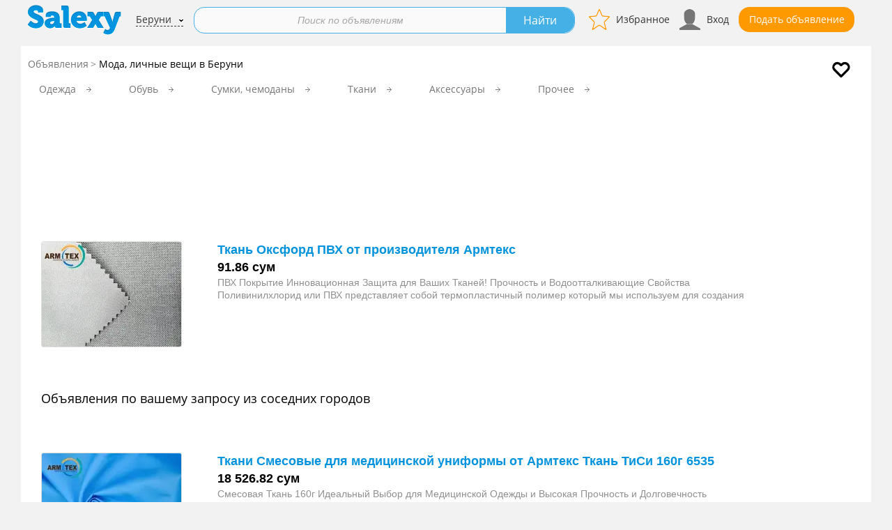

--- FILE ---
content_type: text/html; charset=UTF-8
request_url: https://beruni.salexy.uz/moda_lichnye_veschi
body_size: 11446
content:
<!DOCTYPE html>
<html lang="ru">
<head itemscope itemtype="https://schema.org/WebSite">
    
    
            <!-- Google Tag Manager -->
            <noscript><iframe src="//www.googletagmanager.com/ns.html?id=GTM-WQZGKJ"
            height="0" width="0" style="display:none;visibility:hidden"></iframe></noscript>
            <script type="21ca1ab2de3d42c1c604a2d5-text/javascript">(function(w,d,s,l,i){w[l]=w[l]||[];w[l].push({'gtm.start':
            new Date().getTime(),event:'gtm.js'});var f=d.getElementsByTagName(s)[0],
            j=d.createElement(s),dl=l!='dataLayer'?'&l='+l:'';j.async=true;j.src=
            '//www.googletagmanager.com/gtm.js?id='+i+dl;f.parentNode.insertBefore(j,f);
            })(window,document,'script','dataLayer','GTM-WQZGKJ');</script>
            <!-- End Google Tag Manager -->
                <link rel="stylesheet" type="text/css" href="/assets/329e3853/c_33884b06dce455bdbacacb95c1a562de.css" />
<script type="21ca1ab2de3d42c1c604a2d5-text/javascript" src="/assets/329e3853/c_c51341fbd772c792520c59a9717a589a.js"></script>
<title itemprop='name'>Личные вещи в Беруни. Купить, продать личные вещи в Беруни</title>
            <script type="application/ld+json">
        {
        "@context": "https://schema.org",
        "@type": "Organization",
        "url": "https://beruni.salexy.uz",
        "logo": "https://beruni.salexy.uz/themes/2017/images/logo_uz.png"
        }
    </script>
            <meta name="description" content="Объявления Беруни о покупке, продаже личных вещей. Подать объявление о продаже личных вещей бу и новых в Беруни. Доска бесплатных объявлений Salexy.uz" />
    
    
    
    
                        <link rel="icon" href="/favicon_salexy.uz.ico" type="image/x-icon">
            <link rel="shortcut icon" href="/favicon_salexy.uz.ico" type="image/x-icon">
            
    <meta name="viewport" content="width=device-width">
    
            <link rel="preload" href="/themes/2017/css/fonts/materialicons/v54/flUhRq6tzZclQEJ-Vdg-IuiaDsNcIhQ8tQ.woff2" as="font" type="font/woff2" crossorigin>
        
    
        
        
        <script type="21ca1ab2de3d42c1c604a2d5-text/javascript">window.yaContextCb = window.yaContextCb || []</script>
        <script src="https://yandex.ru/ads/system/context.js" async type="21ca1ab2de3d42c1c604a2d5-text/javascript"></script>

        

    
    

            <script src="https://yastatic.net/pcode/adfox/loader.js" crossorigin="anonymous" type="21ca1ab2de3d42c1c604a2d5-text/javascript"></script>
    

    


            <script async src="https://securepubads.g.doubleclick.net/tag/js/gpt.js" type="21ca1ab2de3d42c1c604a2d5-text/javascript"></script>
        <script type="21ca1ab2de3d42c1c604a2d5-text/javascript">
            window.googletag = window.googletag || {cmd: []};
            googletag.cmd.push(function() {
                googletag.defineSlot('/21852913598/salexy.uz/Native1', ['fluid'], 'div-gpt-ad-1591008526412-0').addService(googletag.pubads());
                googletag.pubads().enableSingleRequest();
                googletag.pubads().collapseEmptyDivs();
                googletag.enableServices();
            });
            googletag.cmd.push(function() {
                googletag.defineSlot('/21852913598/salexy.uz/Native2', ['fluid'], 'div-gpt-ad-1591266917333-0').addService(googletag.pubads());
                googletag.pubads().enableSingleRequest();
                googletag.pubads().collapseEmptyDivs();
                googletag.enableServices();
            });
            googletag.cmd.push(function() {
                googletag.defineSlot('/21852913598/salexy.uz/Native3', ['fluid'], 'div-gpt-ad-1591266916025-0').addService(googletag.pubads());
                googletag.pubads().enableSingleRequest();
                googletag.pubads().collapseEmptyDivs();
                googletag.enableServices();
            });
            googletag.cmd.push(function() {
                googletag.defineSlot('/21852913598/salexy.uz/Native4', ['fluid'], 'div-gpt-ad-1591266914984-0').addService(googletag.pubads());
                googletag.pubads().enableSingleRequest();
                googletag.pubads().collapseEmptyDivs();
                googletag.enableServices();
            });
            googletag.cmd.push(function() {
                googletag.defineSlot('/21852913598/salexy.uz/SideBar1', [[300, 250], [300, 600], [240, 400]], 'div-gpt-ad-1591266914001-0').addService(googletag.pubads());
                googletag.pubads().enableSingleRequest();
                googletag.pubads().collapseEmptyDivs();
                googletag.enableServices();
            });
            googletag.cmd.push(function() {
                googletag.defineSlot('/21852913598/salexy.uz/SideBar2', [[300, 250], [240, 400], [300, 600]], 'div-gpt-ad-1591266918527-0').addService(googletag.pubads());
                googletag.pubads().enableSingleRequest();
                googletag.pubads().collapseEmptyDivs();
                googletag.enableServices();
            });
        </script>
    
    
    
    
    
    
            <script async src="https://pagead2.googlesyndication.com/pagead/js/adsbygoogle.js?client=ca-pub-5960851014623802" crossorigin="anonymous" type="21ca1ab2de3d42c1c604a2d5-text/javascript"></script>
    
    
                
    
        


        
            <link rel="canonical" href="https://beruni.salexy.uz/moda_lichnye_veschi" />    
    </head>
<body>
<div id="main-wrapper">
        <div id="wrapper">
        <header id="header" class="" >
                                    <div class="top-holder clear">
                <strong class="logo_hidden logo">
                                        <a href="https://beruni.salexy.uz">
                        <img src="/themes/2017/images/logo_uz.png"
                             alt="Beruni.salexy.uz доска объявлений Беруни">
                    </a>
                </strong>
                                    <div class="btns-holder btns-back-search">
                        <div class="btn-holder">
                            <a href="/" class="btn arrow-back"></a>                        </div>
                                            </div>
                

                <div class="btns-holder">
                                                <div class="btn-holder">
                            <a id="favorite-icon" href="/cabinet/favorite" class="btn favorite-btn" rel="nofollow" title="Избранное">Избранное</a>
                        </div>
                        <div class="btn-holder" id="auth">
                            <a id="cabinet-icon" href="/cabinet-login" class="btn cabinet-btn" rel="nofollow" title="Вход">Вход</a>
                        </div>


                                        <div class="btn-holder">
                                                                        <a href="/post" class="btn btn-add" title="Подай объявление бесплатно">Подать объявление</a>
                                            </div>

                    
                    <div class="btn-holder">
                        <button id="mmenu-icon" class="hamburger hamburger--collapse" type="button">
                         <span class="hamburger-box">
                             <span class="hamburger-inner"></span>
                         </span>
                        </button>
                    </div>

                </div>


                                <div class="place">
                                                <a href="https://beruni.salexy.uz/city/index?_=post">Беруни</a>
                                    </div>
                        <form action="/moda_lichnye_veschi" method="get">        <div class="default-form search-form  ">
            <fieldset>
                <div class="inner-holder">
                    <div class="holder" >
                        <div class="inner">
                                                        
                            <div class="input-holder">
                                <input placeholder="Поиск по объявлениям" class="text" id="Filter_search_string" type="text" name="Filter[search_string]" />                                                            </div>
                        </div>
                    </div>

                                                                                    <div class="btn-holder">
                        <input type="submit" value="Найти" class="btn blue">
                    </div>
                </div>
                                <div class="save-search">
                                                        </div>
                            </fieldset>
        </div>
        
        </form>


                </div>
                    </header>
        <div id="main">
            
<div class="breadcrumb-holder">
            <a href="/subscribe/set?city_id=199&category_id=952&filter=" rel="nofollow" class="subscribe" title="Подписаться на новые"> </a>
                <ul class="breadcrumb" itemscope="itemscope" itemtype="http://schema.org/BreadcrumbList">
<li><a href="/">Объявления</a></li><li itemprop="itemListElement" itemscope itemtype="http://schema.org/ListItem"><div class="active" itemprop="name"><h1>Мода, личные вещи в Беруни</h1></div></li></ul></div>

    <div class="categories-block">
        <a href="#" class="title">
            <span class="def-msg">Показать</span>
            <span class="open-msg">Скрыть</span>
            подкатегории
        </a>
        <div class="c-filter">
            <a href="#" rel="nofollow" class="all">все</a>
            <a href="#" rel="nofollow" class="popular active">популярные</a>
        </div>
        <ul class="categories-list">
                            <li class=""><a href="https://beruni.salexy.uz/moda_lichnye_veschi/odezhda">Одежда</a></li>
                                            <li class=""><a href="https://beruni.salexy.uz/moda_lichnye_veschi/obuv">Обувь</a></li>
                                            <li class=""><a href="https://beruni.salexy.uz/moda_lichnye_veschi/sumki__chemodany">Сумки, чемоданы</a></li>
                                            <li class=""><a href="https://beruni.salexy.uz/moda_lichnye_veschi/tkani">Ткани</a></li>
                                            <li class=""><a href="https://beruni.salexy.uz/moda_lichnye_veschi/aksessuary">Аксессуары</a></li>
                                            <li class=""><a href="https://beruni.salexy.uz/moda_lichnye_veschi/good_other">Прочее</a></li>
                                </ul>
    </div>

    <div class="main-content" id="content">
        <ul class="product-list">
                        <li class="info-box">
                

<!--Тип баннера: D/M Main Feed 1-->
<div id="adfox_16317105658305218"></div>
<script type="21ca1ab2de3d42c1c604a2d5-text/javascript">
    window.yaContextCb.push(()=>{
        Ya.adfoxCode.createAdaptive({
            ownerId: 284904,
            containerId: 'adfox_16317105658305218',
            params: {
                pp: 'g',
                ps: 'dnfq',
                p2: 'gmei'
            }
        }, ['desktop', 'tablet'], {
            tabletWidth: 830,
            phoneWidth: 480,
            isAutoReloads: false
        })
    })
</script>
<!--Тип баннера: D/M Main Feed 1-->
<div id="adfox_16317107539759680"></div>
<script type="21ca1ab2de3d42c1c604a2d5-text/javascript">
    window.yaContextCb.push(()=>{
        Ya.adfoxCode.createAdaptive({
            ownerId: 284904,
            containerId: 'adfox_16317107539759680',
            params: {
                pp: 'i',
                ps: 'dnfq',
                p2: 'gmei'
            }
        }, ['phone'], {
            tabletWidth: 830,
            phoneWidth: 480,
            isAutoReloads: false
        })
    })
</script>




            </li>
                                                                                                                    <li class="">
    
    <div class="img-holder">
        <a href="https://beruni.salexy.uz/c/tkan_oksford_pvh_ot_proizvoditelya_510035.html" target="_blank" rel="noopener noreferrer">
                        
                                <picture>
                    <source type="image/webp" srcset="https://salexy.uz/images/img_uz/124x124/57/26/572678451d7e1f6d8bd78a601c66127e.webp">
                    <source type="image/jpeg" srcset="https://salexy.uz/images/img_uz/124x124/57/26/572678451d7e1f6d8bd78a601c66127e.jpg">
                    <img src="https://salexy.uz/images/img_uz/124x124/57/26/572678451d7e1f6d8bd78a601c66127e.webp" alt="Ткань Оксфорд ПВХ от производителя Армтекс" loading="lazy" width="200" height="150">
                </picture>
                
                    </a>
    </div>
    <div class="content">
        <div class="top-info">
            <div class="info-content">
                <div class="title"><a href="https://beruni.salexy.uz/c/tkan_oksford_pvh_ot_proizvoditelya_510035.html" target="_blank" rel="noopener noreferrer">Ткань Оксфорд ПВХ от производителя Армтекс</a></div>
                <div class="price">91.86 сум</div>
                
                                <div class="properties">
                       
                    
                </div>
                
                
                                <div class="description">ПВХ Покрытие Инновационная Защита для Ваших Тканей! 
	Прочность и Водоотталкивающие Свойства Поливинилхлорид или ПВХ представляет собой термопластичный полимер который мы используем для создания</div>
                                                <div class="bottom-panel">
                                            
                                                        </div>
                
            </div>


        </div>

    </div>
</li>                                    
                
                                    <li class="">
                        <br/>
                                                                    <h3>Объявления по вашему запросу из соседних городов</h3>
                                        </li>
                                    
                                                                            <li class="">
    
    <div class="img-holder">
        <a href="https://kanlykul.salexy.uz/c/tkani_smesovye_dlya_medicinskoy_uniformy_509396.html" target="_blank" rel="noopener noreferrer">
                        
                                <picture>
                    <source type="image/webp" srcset="https://salexy.uz/images/img_uz/124x124/a9/1a/a91ad12197d865c9a50e78b758e1b9d8.webp">
                    <source type="image/jpeg" srcset="https://salexy.uz/images/img_uz/124x124/a9/1a/a91ad12197d865c9a50e78b758e1b9d8.jpg">
                    <img src="https://salexy.uz/images/img_uz/124x124/a9/1a/a91ad12197d865c9a50e78b758e1b9d8.webp" alt="Ткани Смесовые для медицинской униформы от Армтекс  Ткань ТиСи 160г 6535" loading="lazy" width="200" height="150">
                </picture>
                
                    </a>
    </div>
    <div class="content">
        <div class="top-info">
            <div class="info-content">
                <div class="title"><a href="https://kanlykul.salexy.uz/c/tkani_smesovye_dlya_medicinskoy_uniformy_509396.html" target="_blank" rel="noopener noreferrer">Ткани Смесовые для медицинской униформы от Армтекс  Ткань ТиСи 160г 6535</a></div>
                <div class="price">18 526.82 сум</div>
                
                                <div class="properties">
                       
                    
                </div>
                
                
                                <div class="description">Смесовая Ткань 160г Идеальный Выбор для Медицинской Одежды и 
	Высокая Прочность и Долговечность Смешивание полиэстера и хлопка обеспечивает высокую прочность и стойкость к истиранию</div>
                                                <div class="bottom-panel">
                                                                    Канлыкуль                                                        </div>
                
            </div>


        </div>

    </div>
</li>                                                                                                <li class="">
    
    <div class="img-holder">
        <a href="https://buhara.salexy.uz/c/prodaetsya_plate_532651.html" target="_blank" rel="noopener noreferrer">
                            <img src="/themes/2017/images/nf.png" alt="Продается платье" loading="lazy" width="200" height="150">
                    </a>
    </div>
    <div class="content">
        <div class="top-info">
            <div class="info-content">
                <div class="title"><a href="https://buhara.salexy.uz/c/prodaetsya_plate_532651.html" target="_blank" rel="noopener noreferrer">Продается платье</a></div>
                <div class="price">600 000 сум</div>
                
                                <div class="properties">
                       
                    
                </div>
                
                
                                <div class="description">Продается бежевое длинное платье,с длинными рукавами</div>
                                                <div class="bottom-panel">
                                                                    Бухара                                                                <time datetime="2025-12-26">26.12.2025</time>
                                    </div>
                
            </div>


        </div>

    </div>
</li>                                                                                                <li class="">
    
    <div class="img-holder">
        <a href="https://buhara.salexy.uz/c/armtex_protection_series_vis-fr_531181.html" target="_blank" rel="noopener noreferrer">
                        
                                <picture>
                    <source type="image/webp" srcset="https://salexy.uz/images/img_uz/124x124/a0/8c/a08c7b4b18b7e89e151538f7d23116c7.webp">
                    <source type="image/jpeg" srcset="https://salexy.uz/images/img_uz/124x124/a0/8c/a08c7b4b18b7e89e151538f7d23116c7.jpg">
                    <img src="https://salexy.uz/images/img_uz/124x124/a0/8c/a08c7b4b18b7e89e151538f7d23116c7.webp" alt="ARMTEX Protection Series  VIS-FR 260 Саржа 31" loading="lazy" width="200" height="150">
                </picture>
                
                    </a>
    </div>
    <div class="content">
        <div class="top-info">
            <div class="info-content">
                <div class="title"><a href="https://buhara.salexy.uz/c/armtex_protection_series_vis-fr_531181.html" target="_blank" rel="noopener noreferrer">ARMTEX Protection Series  VIS-FR 260 Саржа 31</a></div>
                <div class="price">49 257 сум</div>
                
                                <div class="properties">
                       
                    
                </div>
                
                
                                <div class="description">ARMTEX Protection Series  VIS-FR 260 Саржа 31
Hi-Vis  Огнестойкая  Антистатическая ткань
Состав: 80 хлопок  19 полиэстер  1 металлическая антистатическая нить
Плотность: 260 гм  Ширина: 148150 см</div>
                                                <div class="bottom-panel">
                                                                    Бухара                                                                <time datetime="2025-08-27">27.08.2025</time>
                                    </div>
                
            </div>


        </div>

    </div>
</li>                                                                                                <li class="">
    
    <div class="img-holder">
        <a href="https://buhara.salexy.uz/c/armtex_comfort_series_dvustoronniy_530382.html" target="_blank" rel="noopener noreferrer">
                        
                                <picture>
                    <source type="image/webp" srcset="https://salexy.uz/images/img_uz/124x124/3b/6e/3b6e0dc55fedad6ad5f2afc317854b5f.webp">
                    <source type="image/jpeg" srcset="https://salexy.uz/images/img_uz/124x124/3b/6e/3b6e0dc55fedad6ad5f2afc317854b5f.jpg">
                    <img src="https://salexy.uz/images/img_uz/124x124/3b/6e/3b6e0dc55fedad6ad5f2afc317854b5f.webp" alt="ARMTEX Comfort Series  Двусторонний Термофлис  БЕЖЕВЫЙ" loading="lazy" width="200" height="150">
                </picture>
                
                    </a>
    </div>
    <div class="content">
        <div class="top-info">
            <div class="info-content">
                <div class="title"><a href="https://buhara.salexy.uz/c/armtex_comfort_series_dvustoronniy_530382.html" target="_blank" rel="noopener noreferrer">ARMTEX Comfort Series  Двусторонний Термофлис  БЕЖЕВЫЙ</a></div>
                <div class="price">38 310 сум</div>
                
                                <div class="properties">
                       
                    
                </div>
                
                
                                <div class="description"> ARMTEX Comfort Series  Двусторонний Термофлис  БЕЖЕВЫЙ
Состав: 100 Полиэстер DTY нить
Плотность: 280 гм 5
Ширина: 160 см 3
Цвет: Нежный бежевый
Отделка: Двустороннее начесывание  антистатик</div>
                                                <div class="bottom-panel">
                                                                    Бухара                                                        </div>
                
            </div>


        </div>

    </div>
</li>                                                                                <li class="info-box">
                            <!--Тип баннера: D/M Main Feed 2-->
<div id="adfox_163171058680379621"></div>
<script type="21ca1ab2de3d42c1c604a2d5-text/javascript">
    window.yaContextCb.push(()=>{
        Ya.adfoxCode.createAdaptive({
            ownerId: 284904,
            containerId: 'adfox_163171058680379621',
            params: {
                pp: 'g',
                ps: 'dnfq',
                p2: 'gmej'
            }
        }, ['desktop', 'tablet'], {
            tabletWidth: 830,
            phoneWidth: 480,
            isAutoReloads: false
        })
    })
</script>
<!--Тип баннера: D/M Main Feed 2-->
<div id="adfox_163171078611423"></div>
<script type="21ca1ab2de3d42c1c604a2d5-text/javascript">
    window.yaContextCb.push(()=>{
        Ya.adfoxCode.createAdaptive({
            ownerId: 284904,
            containerId: 'adfox_163171078611423',
            params: {
                pp: 'i',
                ps: 'dnfq',
                p2: 'gmej'
            }
        }, ['phone'], {
            tabletWidth: 830,
            phoneWidth: 480,
            isAutoReloads: false
        })
    })
</script>
                        </li>
                                                            <li class="">
    
    <div class="img-holder">
        <a href="https://buhara.salexy.uz/c/tehnicheskie_harakteristiki_524437.html" target="_blank" rel="noopener noreferrer">
                        
                                <picture>
                    <source type="image/webp" srcset="https://salexy.uz/images/img_uz/124x124/58/29/5829c906085b3933b1c27cc71292c3f7.webp">
                    <source type="image/jpeg" srcset="https://salexy.uz/images/img_uz/124x124/58/29/5829c906085b3933b1c27cc71292c3f7.jpg">
                    <img src="https://salexy.uz/images/img_uz/124x124/58/29/5829c906085b3933b1c27cc71292c3f7.webp" alt="Технические характеристики:" loading="lazy" width="200" height="150">
                </picture>
                
                    </a>
    </div>
    <div class="content">
        <div class="top-info">
            <div class="info-content">
                <div class="title"><a href="https://buhara.salexy.uz/c/tehnicheskie_harakteristiki_524437.html" target="_blank" rel="noopener noreferrer">Технические характеристики:</a></div>
                <div class="price">17 785 сум</div>
                
                                <div class="properties">
                       
                    
                </div>
                
                
                                <div class="description">Технические характеристики:
Состав: 65 полиэфир, 35 хлопок
Плетение: Простое
Ширина: 150 см
Обработка: WR влагостойкость
Плотность: 120 гм
Принт: Реактивная камуфляжная печать

Введение:</div>
                                                <div class="bottom-panel">
                                                                    Бухара                                                        </div>
                
            </div>


        </div>

    </div>
</li>                                                                                                <li class="">
    
    <div class="img-holder">
        <a href="https://buhara.salexy.uz/c/odezhda_517496.html" target="_blank" rel="noopener noreferrer">
                            <img src="/themes/2017/images/nf.png" alt="Одежда" loading="lazy" width="200" height="150">
                    </a>
    </div>
    <div class="content">
        <div class="top-info">
            <div class="info-content">
                <div class="title"><a href="https://buhara.salexy.uz/c/odezhda_517496.html" target="_blank" rel="noopener noreferrer">Одежда</a></div>
                <div class="price"></div>
                
                
                
                                <div class="description">Одежда для детей шортики и майки на любой arec и цвет</div>
                                                <div class="bottom-panel">
                                                                    Бухара                                                        </div>
                
            </div>


        </div>

    </div>
</li>                                                                                                <li class="">
    
    <div class="img-holder">
        <a href="https://buhara.salexy.uz/c/tkan_gerda_200_ot_armteks_508278.html" target="_blank" rel="noopener noreferrer">
                        
                                <picture>
                    <source type="image/webp" srcset="https://salexy.uz/images/img_uz/124x124/b6/49/b64936616d33909c310fd67b6ab14e0b.webp">
                    <source type="image/jpeg" srcset="https://salexy.uz/images/img_uz/124x124/b6/49/b64936616d33909c310fd67b6ab14e0b.jpg">
                    <img src="https://salexy.uz/images/img_uz/124x124/b6/49/b64936616d33909c310fd67b6ab14e0b.webp" alt="Ткань Герда 200 от АРМТЕКС" loading="lazy" width="200" height="150">
                </picture>
                
                    </a>
    </div>
    <div class="content">
        <div class="top-info">
            <div class="info-content">
                <div class="title"><a href="https://buhara.salexy.uz/c/tkan_gerda_200_ot_armteks_508278.html" target="_blank" rel="noopener noreferrer">Ткань Герда 200 от АРМТЕКС</a></div>
                <div class="price">19 199.39 сум</div>
                
                                <div class="properties">
                       
                    
                </div>
                
                
                                <div class="description">Ткань Герда 200 ТиСи 80/20:
	Превосходная прочность и стойкость: Используемое отбеленное первичное сырье обеспечивает ткани Герда 200 высокие показатели стойкости к истиранию и прочности</div>
                                                <div class="bottom-panel">
                                                                    Бухара                                                        </div>
                
            </div>


        </div>

    </div>
</li>                                                                                                <li class="">
    
    <div class="img-holder">
        <a href="https://buhara.salexy.uz/c/syuzane_zolotoshveynoe_v_komplekte_505294.html" target="_blank" rel="noopener noreferrer">
                        
                                <picture>
                    <source type="image/webp" srcset="https://salexy.uz/images/img_uz/124x124/0d/7a/0d7a0ec75eaadaab39bcee5ac9ed97de.webp">
                    <source type="image/jpeg" srcset="https://salexy.uz/images/img_uz/124x124/0d/7a/0d7a0ec75eaadaab39bcee5ac9ed97de.jpg">
                    <img src="https://salexy.uz/images/img_uz/124x124/0d/7a/0d7a0ec75eaadaab39bcee5ac9ed97de.webp" alt="Сюзане золотошвейное в комплекте" loading="lazy" width="200" height="150">
                </picture>
                
                    </a>
    </div>
    <div class="content">
        <div class="top-info">
            <div class="info-content">
                <div class="title"><a href="https://buhara.salexy.uz/c/syuzane_zolotoshveynoe_v_komplekte_505294.html" target="_blank" rel="noopener noreferrer">Сюзане золотошвейное в комплекте</a></div>
                <div class="price">10 000 000 сум</div>
                
                                <div class="properties">
                       
                    
                </div>
                
                
                                <div class="description">Сюзане золотошвейное, подушки 2, люля 2, жойнамоз 1 золотошвейное вышивки.Изготовлено на заказ в салоне Малика и Султон.красивого фиолетового цвета,ткань</div>
                                                <div class="bottom-panel">
                                                                    Бухара                                                        </div>
                
            </div>


        </div>

    </div>
</li>                                                                                                <li class="">
    
    <div class="img-holder">
        <a href="https://buhara.salexy.uz/c/sereb_502791.html" target="_blank" rel="noopener noreferrer">
                        
                                <picture>
                    <source type="image/webp" srcset="https://salexy.uz/images/img_uz/124x124/b9/d5/b9d504bdc70886269f38748237426cc5.webp">
                    <source type="image/jpeg" srcset="https://salexy.uz/images/img_uz/124x124/b9/d5/b9d504bdc70886269f38748237426cc5.jpg">
                    <img src="https://salexy.uz/images/img_uz/124x124/b9/d5/b9d504bdc70886269f38748237426cc5.webp" alt="Сереб" loading="lazy" width="200" height="150">
                </picture>
                
                    </a>
    </div>
    <div class="content">
        <div class="top-info">
            <div class="info-content">
                <div class="title"><a href="https://buhara.salexy.uz/c/sereb_502791.html" target="_blank" rel="noopener noreferrer">Сереб</a></div>
                <div class="price">25 000 сум</div>
                
                                <div class="properties">
                       
                    
                </div>
                
                
                                <div class="description">Серебренные комплекты, кольцы, браслеты и персень по доступной цене. Переходите по ссылке https://t.me/Sofiya_Jewelery. Доставка по всему городу Узбекистана бесплатная</div>
                                                <div class="bottom-panel">
                                                                    Бухара                                                        </div>
                
            </div>


        </div>

    </div>
</li>                                                                                                <li class="">
    
    <div class="img-holder">
        <a href="https://buhara.salexy.uz/c/prodaetsya_vechernye_platya_467958.html" target="_blank" rel="noopener noreferrer">
                        
                                <picture>
                    <source type="image/webp" srcset="https://salexy.uz/images/img_uz/124x124/55/a7/55a7862c4c662daa0ea5c96aa2df44f2.webp">
                    <source type="image/jpeg" srcset="https://salexy.uz/images/img_uz/124x124/55/a7/55a7862c4c662daa0ea5c96aa2df44f2.jpg">
                    <img src="https://salexy.uz/images/img_uz/124x124/55/a7/55a7862c4c662daa0ea5c96aa2df44f2.webp" alt="Продаётся вечерные платья" loading="lazy" width="200" height="150">
                </picture>
                
                    </a>
    </div>
    <div class="content">
        <div class="top-info">
            <div class="info-content">
                <div class="title"><a href="https://buhara.salexy.uz/c/prodaetsya_vechernye_platya_467958.html" target="_blank" rel="noopener noreferrer">Продаётся вечерные платья</a></div>
                <div class="price">2 сум</div>
                
                                <div class="properties">
                       
                    
                </div>
                
                
                                <div class="description">Дорогие дамы, красавицы! Это роскошные платья только для вас</div>
                                                <div class="bottom-panel">
                                                                    Бухара                                                        </div>
                
            </div>


        </div>

    </div>
</li>                                                                                                <li class="">
    
    <div class="img-holder">
        <a href="https://buhara.salexy.uz/c/casio_all_gold_aaa_87644.html" target="_blank" rel="noopener noreferrer">
                        
                                    <img src="https://salexy.uz/images/img_uz/124x124/56/21/5621a209854bf6c1333f8327ffa8efe0.jpg" alt="Casio All Gold AAA" loading="lazy" width="200" height="150">
                
                    </a>
    </div>
    <div class="content">
        <div class="top-info">
            <div class="info-content">
                <div class="title"><a href="https://buhara.salexy.uz/c/casio_all_gold_aaa_87644.html" target="_blank" rel="noopener noreferrer">Casio All Gold AAA</a></div>
                <div class="price">139 999 сум</div>
                
                
                
                                <div class="description">Casio All Gold AAA 
Kachestva Rasmdan Zur
Dostavkamiz bor Uzbekiston Buylab</div>
                                                <div class="bottom-panel">
                                                                    Бухара                                                        </div>
                
            </div>


        </div>

    </div>
</li>                                                                                                <li class="">
    
    <div class="img-holder">
        <a href="https://buhara.salexy.uz/c/korrektiruyuschee_bele_utyazhka_84952.html" target="_blank" rel="noopener noreferrer">
                        
                                    <img src="https://salexy.uz/images/img_uz/124x124/b9/2c/b92cbeb6b2d7073f7f9e9f8bd6839bd0.jpg" alt="Корректирующее белье, утяжка" loading="lazy" width="200" height="150">
                
                    </a>
    </div>
    <div class="content">
        <div class="top-info">
            <div class="info-content">
                <div class="title"><a href="https://buhara.salexy.uz/c/korrektiruyuschee_bele_utyazhka_84952.html" target="_blank" rel="noopener noreferrer">Корректирующее белье, утяжка</a></div>
                <div class="price">100 000 сум</div>
                
                
                
                                <div class="description">Корректирующее белье, в наличии черный. Для размеров S,М (42,44) Возможно на 46 тоже натянется</div>
                                                <div class="bottom-panel">
                                                                    Бухара                                                                <time datetime="2020-12-17">17.12.2020</time>
                                    </div>
                
            </div>


        </div>

    </div>
</li>                                                                                                <li class="">
    
    <div class="img-holder">
        <a href="https://buhara.salexy.uz/c/kombinezon_dlya_beremennyh_zhenschin_84980.html" target="_blank" rel="noopener noreferrer">
                        
                                    <img src="https://salexy.uz/images/img_uz/124x124/2f/e2/2fe283579fa756bdc9b948f7cc1b1dfb.jpg" alt="Комбинезон для беременных женщин" loading="lazy" width="200" height="150">
                
                    </a>
    </div>
    <div class="content">
        <div class="top-info">
            <div class="info-content">
                <div class="title"><a href="https://buhara.salexy.uz/c/kombinezon_dlya_beremennyh_zhenschin_84980.html" target="_blank" rel="noopener noreferrer">Комбинезон для беременных женщин</a></div>
                <div class="price">285 000 сум</div>
                
                
                
                                <div class="description">Продаётся комбинезон для беременных женщин. Комбинезон турецкий. 5 месяц одевала всё. Ещё уступаю. Хомиладор аёллар учун комбинезон сотилади. Янгидай турибди. Турецкий комбинезон. 5ой кийилган холос</div>
                                                <div class="bottom-panel">
                                                                    Бухара                                                                <time datetime="2020-12-11">11.12.2020</time>
                                    </div>
                
            </div>


        </div>

    </div>
</li>                                                                                                <li class="">
    
    <div class="img-holder">
        <a href="https://buhara.salexy.uz/c/kupalniki_dlya_hudozhestvennoy_gimnastiki_79219.html" target="_blank" rel="noopener noreferrer">
                        
                                    <img src="https://salexy.uz/images/img_uz/124x124/91/91/91912944bef6e6cd88915653cfd37754.jpg" alt="Купальники для художественной гимнастики" loading="lazy" width="200" height="150">
                
                    </a>
    </div>
    <div class="content">
        <div class="top-info">
            <div class="info-content">
                <div class="title"><a href="https://buhara.salexy.uz/c/kupalniki_dlya_hudozhestvennoy_gimnastiki_79219.html" target="_blank" rel="noopener noreferrer">Купальники для художественной гимнастики</a></div>
                <div class="price">1 000 000 сум</div>
                
                                <div class="properties">
                       
                    
                </div>
                
                
                                <div class="description">Купальники для художественной гимнастики на рост 146 см, в хорошем состоянии. Купальник с паетками новый</div>
                                                <div class="bottom-panel">
                                                                    Бухара                                                        </div>
                
            </div>


        </div>

    </div>
</li>                                                                                                    <li class="info-box">
                            <!--Тип баннера: D/M Main Feed 3-->
<div id="adfox_16317106042833933"></div>
<script type="21ca1ab2de3d42c1c604a2d5-text/javascript">
    window.yaContextCb.push(()=>{
        Ya.adfoxCode.createAdaptive({
            ownerId: 284904,
            containerId: 'adfox_16317106042833933',
            params: {
                pp: 'g',
                ps: 'dnfq',
                p2: 'gmek'
            }
        }, ['desktop', 'tablet'], {
            tabletWidth: 830,
            phoneWidth: 480,
            isAutoReloads: false
        })
    })
</script>
<!--Тип баннера: D/M Main Feed 3-->
<div id="adfox_163171081194471098"></div>
<script type="21ca1ab2de3d42c1c604a2d5-text/javascript">
    window.yaContextCb.push(()=>{
        Ya.adfoxCode.createAdaptive({
            ownerId: 284904,
            containerId: 'adfox_163171081194471098',
            params: {
                pp: 'i',
                ps: 'dnfq',
                p2: 'gmek'
            }
        }, ['phone'], {
            tabletWidth: 830,
            phoneWidth: 480,
            isAutoReloads: false
        })
    })
</script>

                        </li>
                                        <li class="">
    
    <div class="img-holder">
        <a href="https://buhara.salexy.uz/c/krossovki_inan_78666.html" target="_blank" rel="noopener noreferrer">
                        
                                    <img src="https://salexy.uz/images/img_uz/124x124/05/fc/05fc32a5c41fb9742a65aed2a5715c4e.jpg" alt="кроссовки Inan" loading="lazy" width="200" height="150">
                
                    </a>
    </div>
    <div class="content">
        <div class="top-info">
            <div class="info-content">
                <div class="title"><a href="https://buhara.salexy.uz/c/krossovki_inan_78666.html" target="_blank" rel="noopener noreferrer">кроссовки Inan</a></div>
                <div class="price">250 000 сум</div>
                
                
                
                                <div class="description">Белые кроссовки Inan Ayakkabi
Размер 37
Подошва жесткая не садится!
Б/У
Носили 1 раз
Производство:Турция 
По вопросам пишите в телеграм!</div>
                                                <div class="bottom-panel">
                                                                    Бухара                                                        </div>
                
            </div>


        </div>

    </div>
</li>                                                                                                <li class="">
    
    <div class="img-holder">
        <a href="https://buhara.salexy.uz/c/pidzhak_h_m_78659.html" target="_blank" rel="noopener noreferrer">
                        
                                    <img src="https://salexy.uz/images/img_uz/124x124/7f/81/7f81788c446deb18a40fb6a3d3329e95.jpg" alt="Пиджак h&m" loading="lazy" width="200" height="150">
                
                    </a>
    </div>
    <div class="content">
        <div class="top-info">
            <div class="info-content">
                <div class="title"><a href="https://buhara.salexy.uz/c/pidzhak_h_m_78659.html" target="_blank" rel="noopener noreferrer">Пиджак h&m</a></div>
                <div class="price">195 000 сум</div>
                
                
                
                                <div class="description">Пиджак от H&M
Цвет серый в клетку
Размер S(36)
Весенний
Б/у
По вопросам пишите в телеграм!!</div>
                                                <div class="bottom-panel">
                                                                    Бухара                                                        </div>
                
            </div>


        </div>

    </div>
</li>                                                                                                <li class="">
    
    <div class="img-holder">
        <a href="https://buhara.salexy.uz/c/sviter_mango_78657.html" target="_blank" rel="noopener noreferrer">
                        
                                    <img src="https://salexy.uz/images/img_uz/124x124/88/07/880734935aa260d9859c9b3790a3c89f.jpg" alt="Свитер MANGO" loading="lazy" width="200" height="150">
                
                    </a>
    </div>
    <div class="content">
        <div class="top-info">
            <div class="info-content">
                <div class="title"><a href="https://buhara.salexy.uz/c/sviter_mango_78657.html" target="_blank" rel="noopener noreferrer">Свитер MANGO</a></div>
                <div class="price">369 000 сум</div>
                
                
                
                                <div class="description">Свитер белый НОВЫЙ
Бренд МАНГО
Размер :L
Покупала за сум ,размер стал большим</div>
                                                <div class="bottom-panel">
                                                                    Бухара                                                        </div>
                
            </div>


        </div>

    </div>
</li>                                                                                                <li class="">
    
    <div class="img-holder">
        <a href="https://buhara.salexy.uz/c/rubashka_boyfriend_trendyol_78650.html" target="_blank" rel="noopener noreferrer">
                        
                                    <img src="https://salexy.uz/images/img_uz/124x124/c8/0d/c80dce88fd11927fa4b08ca9e4aab19e.jpg" alt="Рубашка Boyfriend Trendyol" loading="lazy" width="200" height="150">
                
                    </a>
    </div>
    <div class="content">
        <div class="top-info">
            <div class="info-content">
                <div class="title"><a href="https://buhara.salexy.uz/c/rubashka_boyfriend_trendyol_78650.html" target="_blank" rel="noopener noreferrer">Рубашка Boyfriend Trendyol</a></div>
                <div class="price">150 000 сум</div>
                
                
                
                                <div class="description">Рубашка Boyfriend Trendyol 
Производство: Турция
Размер: 34 
Новая
По вопросам писать в телеграм</div>
                                                <div class="bottom-panel">
                                                                    Бухара                                                        </div>
                
            </div>


        </div>

    </div>
</li>                                                                                                <li class="">
    
    <div class="img-holder">
        <a href="https://buhara.salexy.uz/c/kedy_zhenskie_78647.html" target="_blank" rel="noopener noreferrer">
                        
                                    <img src="https://salexy.uz/images/img_uz/124x124/a3/26/a3263fcedb603f6800e7cbe4f10c2cfc.jpg" alt="кеды женские" loading="lazy" width="200" height="150">
                
                    </a>
    </div>
    <div class="content">
        <div class="top-info">
            <div class="info-content">
                <div class="title"><a href="https://buhara.salexy.uz/c/kedy_zhenskie_78647.html" target="_blank" rel="noopener noreferrer">кеды женские</a></div>
                <div class="price">350 000 сум</div>
                
                
                
                                <div class="description">Черные кеды на высокой посадке НОВЫЕ!!!
Размер 38
с принтом сердце
по вопросам писать в телеграм
имеется доставка по узбекистану 20 тыс сум</div>
                                                <div class="bottom-panel">
                                                                    Бухара                                                        </div>
                
            </div>


        </div>

    </div>
</li>                                                                                                <li class="">
    
    <div class="img-holder">
        <a href="https://buhara.salexy.uz/c/proizvodstvo_tkaney_denim_dzhinsa_poshiv_61337.html" target="_blank" rel="noopener noreferrer">
                        
                                    <img src="https://salexy.uz/images/img_uz/124x124/e1/b4/e1b477ba468417dd6c5280ffbcd0daac.jpg" alt="Производство тканей деним (джинса) Пошив готовых изделий «деним»" loading="lazy" width="200" height="150">
                
                    </a>
    </div>
    <div class="content">
        <div class="top-info">
            <div class="info-content">
                <div class="title"><a href="https://buhara.salexy.uz/c/proizvodstvo_tkaney_denim_dzhinsa_poshiv_61337.html" target="_blank" rel="noopener noreferrer">Производство тканей деним (джинса) Пошив готовых изделий «деним»</a></div>
                <div class="price"></div>
                
                                <div class="properties">
                       
                    
                </div>
                
                
                                <div class="description">Bukhara Cotton Textile 
7/1, улица Халклар Дустлиги, Бухара, Узбекистан, 200502
7/1, Xalqlar Dustligi street, Bukhara city, Uzbekistan, 200502
Ориентир: Завод ХБК



+998 99-029-50-59
+998 90-</div>
                                                <div class="bottom-panel">
                                                                    Бухара                                                        </div>
                
            </div>


        </div>

    </div>
</li>                                                                                                <li class="">
    
    <div class="img-holder">
        <a href="https://buhara.salexy.uz/c/plate_zhenskoe_55655.html" target="_blank" rel="noopener noreferrer">
                        
                                    <img src="https://salexy.uz/images/img_uz/124x124/20/c0/20c0487f4e6b67465abb63462b812943.jpg" alt="Платье женское" loading="lazy" width="200" height="150">
                
                    </a>
    </div>
    <div class="content">
        <div class="top-info">
            <div class="info-content">
                <div class="title"><a href="https://buhara.salexy.uz/c/plate_zhenskoe_55655.html" target="_blank" rel="noopener noreferrer">Платье женское</a></div>
                <div class="price">120 000 сум</div>
                
                
                
                                <div class="description">Платье женское, красивое, длина ниже колен, со штанами. Размер стандартный</div>
                                                <div class="bottom-panel">
                                                                    Бухара                                                        </div>
                
            </div>


        </div>

    </div>
</li>                                                                                                <li class="">
    
    <div class="img-holder">
        <a href="https://buhara.salexy.uz/c/kurtka_55653.html" target="_blank" rel="noopener noreferrer">
                        
                                    <img src="https://salexy.uz/images/img_uz/124x124/00/3c/003ccb4e2f45677ee3d4bc9ab10614bd.jpg" alt="Куртка" loading="lazy" width="200" height="150">
                
                    </a>
    </div>
    <div class="content">
        <div class="top-info">
            <div class="info-content">
                <div class="title"><a href="https://buhara.salexy.uz/c/kurtka_55653.html" target="_blank" rel="noopener noreferrer">Куртка</a></div>
                <div class="price">200 000 сум</div>
                
                
                
                                <div class="description">Куртка женская,темно зелёный цвет, тёплая, зимняя. Размер 58. Состояние отличное, носила пару раз</div>
                                                <div class="bottom-panel">
                                                                    Бухара                                                        </div>
                
            </div>


        </div>

    </div>
</li>                                                                                                <li class="">
    
    <div class="img-holder">
        <a href="https://buhara.salexy.uz/c/palto_55652.html" target="_blank" rel="noopener noreferrer">
                        
                                    <img src="https://salexy.uz/images/img_uz/124x124/a9/e9/a9e9713c0d34a64d8f9623e72e75622c.jpg" alt="Пальто" loading="lazy" width="200" height="150">
                
                    </a>
    </div>
    <div class="content">
        <div class="top-info">
            <div class="info-content">
                <div class="title"><a href="https://buhara.salexy.uz/c/palto_55652.html" target="_blank" rel="noopener noreferrer">Пальто</a></div>
                <div class="price">300 000 сум</div>
                
                
                
                                <div class="description">Пальто кашемировое. Б/у. Состояние отличное, теплое, размер 52-54. Купленный в России</div>
                                                <div class="bottom-panel">
                                                                    Бухара                                                        </div>
                
            </div>


        </div>

    </div>
</li>                                                                                                <li class="">
    
    <div class="img-holder">
        <a href="https://buhara.salexy.uz/c/abaya_islamskoe_plate_55651.html" target="_blank" rel="noopener noreferrer">
                        
                                    <img src="https://salexy.uz/images/img_uz/124x124/b1/ee/b1ee0ab27aa59daffa0b001a99e83148.jpg" alt="Абая исламское платье" loading="lazy" width="200" height="150">
                
                    </a>
    </div>
    <div class="content">
        <div class="top-info">
            <div class="info-content">
                <div class="title"><a href="https://buhara.salexy.uz/c/abaya_islamskoe_plate_55651.html" target="_blank" rel="noopener noreferrer">Абая исламское платье</a></div>
                <div class="price">600 000 сум</div>
                
                
                
                                <div class="description">Платье Абая исламское. Сверху как пончо. Ткань плотная. Размер стандартный</div>
                                                <div class="bottom-panel">
                                                                    Бухара                                                        </div>
                
            </div>


        </div>

    </div>
</li>                                                                                                <li class="">
    
    <div class="img-holder">
        <a href="https://buhara.salexy.uz/c/serebro_cep_i_kulon_55650.html" target="_blank" rel="noopener noreferrer">
                        
                                    <img src="https://salexy.uz/images/img_uz/124x124/0c/49/0c497eeefa637ece4bd961174965c7da.jpg" alt="Серебро цепь и кулон" loading="lazy" width="200" height="150">
                
                    </a>
    </div>
    <div class="content">
        <div class="top-info">
            <div class="info-content">
                <div class="title"><a href="https://buhara.salexy.uz/c/serebro_cep_i_kulon_55650.html" target="_blank" rel="noopener noreferrer">Серебро цепь и кулон</a></div>
                <div class="price">1 500 000 сум</div>
                
                
                
                                <div class="description">Продам серебряную цепочку с кулоном (боксёрская перчатка) общий вес: 60 граммов. Длина цепи видна на фотографии, плетение Бисмарк</div>
                                                <div class="bottom-panel">
                                                                    Бухара                                                        </div>
                
            </div>


        </div>

    </div>
</li>                                                                                                <li class="">
    
    <div class="img-holder">
        <a href="https://buhara.salexy.uz/c/prodam_novye_sportivnye_platya_53637.html" target="_blank" rel="noopener noreferrer">
                        
                                    <img src="https://salexy.uz/images/img_uz/124x124/import/6c/bb/6cbbb94ae5866c6705afc3536b4b10ea.jpg" alt="Продам новые спортивные платья" loading="lazy" width="200" height="150">
                
                    </a>
    </div>
    <div class="content">
        <div class="top-info">
            <div class="info-content">
                <div class="title"><a href="https://buhara.salexy.uz/c/prodam_novye_sportivnye_platya_53637.html" target="_blank" rel="noopener noreferrer">Продам новые спортивные платья</a></div>
                <div class="price">100 000 сум</div>
                
                
                
                                <div class="description">Размеры 1)Серое L 2)Синее S 3)Синее S</div>
                                                <div class="bottom-panel">
                                                                    Бухара                                                                <time datetime="2019-11-02">02.11.2019</time>
                                    </div>
                
            </div>


        </div>

    </div>
</li>                                                                                                <li class="">
    
    <div class="img-holder">
        <a href="https://buhara.salexy.uz/c/medal_orden_lenina_45219.html" target="_blank" rel="noopener noreferrer">
                        
                                    <img src="https://salexy.uz/images/img_uz/124x124/36/4c/364c15ae9115c172fcbaf2dbad97ae66.jpg" alt="Медаль орден Ленина" loading="lazy" width="200" height="150">
                
                    </a>
    </div>
    <div class="content">
        <div class="top-info">
            <div class="info-content">
                <div class="title"><a href="https://buhara.salexy.uz/c/medal_orden_lenina_45219.html" target="_blank" rel="noopener noreferrer">Медаль орден Ленина</a></div>
                <div class="price"></div>
                
                                <div class="properties">
                       
                    
                </div>
                
                
                                <div class="description">Орден Ленина, советский фонд мира,медаль пролетарий всех стран соединяйтесь</div>
                                                <div class="bottom-panel">
                                                                    Бухара                                                        </div>
                
            </div>


        </div>

    </div>
</li>                                                                                                <li class="">
    
    <div class="img-holder">
        <a href="https://buhara.salexy.uz/c/prodaetsya_zhilety_dzhinsivye_38832.html" target="_blank" rel="noopener noreferrer">
                        
                                    <img src="https://salexy.uz/images/img_uz/124x124/import/40/59/4059cca5fee7f0eaa531d602558b6cbd.jpg" alt="Продается жилеты джинсивые" loading="lazy" width="200" height="150">
                
                    </a>
    </div>
    <div class="content">
        <div class="top-info">
            <div class="info-content">
                <div class="title"><a href="https://buhara.salexy.uz/c/prodaetsya_zhilety_dzhinsivye_38832.html" target="_blank" rel="noopener noreferrer">Продается жилеты джинсивые</a></div>
                <div class="price">100 000 сум</div>
                
                
                
                                <div class="description">Жилеты новые российские 48,50,52</div>
                                                <div class="bottom-panel">
                                                                    Бухара                                                                <time datetime="2019-02-24">24.02.2019</time>
                                    </div>
                
            </div>


        </div>

    </div>
</li>                                                                                                <li class="">
    
    <div class="img-holder">
        <a href="https://buhara.salexy.uz/c/sapogi_zimnie_uteplennye_35919.html" target="_blank" rel="noopener noreferrer">
                        
                                    <img src="https://salexy.uz/images/img_uz/124x124/ab/36/ab36a98104a409c5508f836ddee047f7.jpg" alt="Сапоги зимние, утепленные" loading="lazy" width="200" height="150">
                
                    </a>
    </div>
    <div class="content">
        <div class="top-info">
            <div class="info-content">
                <div class="title"><a href="https://buhara.salexy.uz/c/sapogi_zimnie_uteplennye_35919.html" target="_blank" rel="noopener noreferrer">Сапоги зимние, утепленные</a></div>
                <div class="price">100 сум</div>
                
                                <div class="properties">
                       
                    
                </div>
                
                
                                <div class="description">Черного цвета, из ноубука , с мехом внутри. Размер:39</div>
                                                <div class="bottom-panel">
                                                                    Бухара                                                        </div>
                
            </div>


        </div>

    </div>
</li>                                                                                                <li class="">
    
    <div class="img-holder">
        <a href="https://buhara.salexy.uz/c/muzhskoy_kostyum_35906.html" target="_blank" rel="noopener noreferrer">
                        
                                    <img src="https://salexy.uz/images/img_uz/124x124/56/37/5637a2af790e44861717ae927a90bdcd.jpg" alt="Мужской костюм" loading="lazy" width="200" height="150">
                
                    </a>
    </div>
    <div class="content">
        <div class="top-info">
            <div class="info-content">
                <div class="title"><a href="https://buhara.salexy.uz/c/muzhskoy_kostyum_35906.html" target="_blank" rel="noopener noreferrer">Мужской костюм</a></div>
                <div class="price">100 сум</div>
                
                                <div class="properties">
                       
                    
                </div>
                
                
                                <div class="description">Мужской костюм тройка: Костюм, брюки, жилет. Размер 52. Серого цвета</div>
                                                <div class="bottom-panel">
                                                                    Бухара                                                        </div>
                
            </div>


        </div>

    </div>
</li>                                    
                
            

            
                        <li class="info-box">
                <!--Тип баннера: D/M Main Feed 4-->
<div id="adfox_163171062557116886"></div>
<script type="21ca1ab2de3d42c1c604a2d5-text/javascript">
    window.yaContextCb.push(()=>{
        Ya.adfoxCode.createAdaptive({
            ownerId: 284904,
            containerId: 'adfox_163171062557116886',
            params: {
                pp: 'g',
                ps: 'dnfq',
                p2: 'gmel'
            }
        }, ['desktop', 'tablet'], {
            tabletWidth: 830,
            phoneWidth: 480,
            isAutoReloads: false
        })
    })
</script>
<!--Тип баннера: D/M Main Feed 4-->
<div id="adfox_16317108364462693"></div>
<script type="21ca1ab2de3d42c1c604a2d5-text/javascript">
    window.yaContextCb.push(()=>{
        Ya.adfoxCode.createAdaptive({
            ownerId: 284904,
            containerId: 'adfox_16317108364462693',
            params: {
                pp: 'i',
                ps: 'dnfq',
                p2: 'gmel'
            }
        }, ['phone'], {
            tabletWidth: 830,
            phoneWidth: 480,
            isAutoReloads: false
        })
    })
</script>
            </li>
                    </ul>
        
            </div>



    

    <ul class="neightbors-relink">
                    <li class="item">
                                                    <a href="https://nukus.salexy.uz/moda_lichnye_veschi">Мода, личные вещи в Нукусе</a>                            </li>
                    <li class="item">
                                                    <a href="https://buhara.salexy.uz/moda_lichnye_veschi">Мода, личные вещи в Бухаре</a>                            </li>
                    <li class="item">
                                                    <a href="https://kungrad.salexy.uz/moda_lichnye_veschi">Мода, личные вещи в Кунграде</a>                            </li>
            </ul>
        </div>
    </div>
    <footer id="footer">

        <div class="inner">
            <div class="right-img-holder">
                                <img src="/themes/2017/images/16.png" width="20" height="20" alt="Возрастные ограничения" title="Возрастные ограничения">
            </div>
            <span class="copyright">2003-2026 &copy; salexy.uz</span>

                        <nav>
    <ul class="bottom-link-menu">
                            <li>
                <a href="/">Объявления</a>
            </li>
                                <li>
                <a href="/post" style="font-size: 13px; color:#FF9900; text-transform:uppercase;">Подать объявление</a>
            </li>
                                <li>
                <a href="/p/usloviya">Условия</a>
            </li>
                                <li>
                <a href="/p/reklamodatelyam">Реклама</a>
            </li>
                                <li>
                <a href="https://salexy.uz/p/kontakty">Контакты</a>
            </li>
                                <li>
                <a href="/p/import_xml"> Импорт XML</a>
            </li>
                                <li>
                <a href="/p/business">Тариф "Бизнес"</a>
            </li>
                </ul>
</nav>                    </div>


        
        
                    <p style="text-align:right;font-size:9px;">
                ExecutionTime: 0.071 Sec;
                MemoryUsage: 12.136 MB;
            </p>
        
    </footer>
    
</div>

<nav id="my-menu">
    <ul style="display: none;">
                <li><a href="/city/index" style="padding-bottom: 25px; font-weight: bold;"><i class="fa-solid fa-location-dot"></i>&nbsp;&nbsp;Беруни</a></li>
                            <li><a href="/post"><i class="fa-solid fa-plus"></i>&nbsp;&nbsp;Подать объявление</a></li>
                <li><a href="/cabinet/favorite"><i class="fa-solid fa-star"></i>&nbsp;&nbsp;Избранное</a></li>
        <li><a href="/cabinet/ads/index"><i class="fa-solid fa-newspaper"></i>&nbsp;&nbsp;Мои объявления</a></li>
        <li><a href="/cabinet/messages"><i class="fa-solid fa-comment"></i>&nbsp;&nbsp;Сообщения</a></li>
        <li><a href="/cabinet/settings/index"><i class="fa-solid fa-user"></i>&nbsp;&nbsp;Профиль</a></li>
        <li><a href="/cabinet/subscribe/index"><i class="fa-solid fa-envelope"></i>&nbsp;&nbsp;Подписки</a></li>
                    <li><a href="/cabinet/balance/index">&nbsp;<i class="fa-solid fa-dollar-sign"></i>&nbsp;&nbsp;&nbsp;Баланс</a></li>
                        </ul>
</nav>



    
<script type="21ca1ab2de3d42c1c604a2d5-text/javascript">
/*<![CDATA[*/
;           
$.ajax({
    url:"/user/getStatus",
    type:"GET",
    data: {isAjaxRequest: "1"},
    cache:false,
    timeout: 5000,
    success:function(response){
        if(response != "" ){
            $("#auth").html(response);
        }
    }
});
$("#Filter_geo").prop("disabled", true);
jQuery(function($) {
jQuery('#Filter_search_string').autocomplete({'minLength':'3','position':{'my':'right\x2D9\x20top\x2B9','at':'right\x20bottom'},'select':function(event, ui){
                                                $("#Filter_search_string").val(ui.item.value);
                                                $("#header .default-form").submit();
                                            },'source':'\x2Fsite\x2FsearchAuto'});

    $(function(){
        $("#my-menu ul").css("display","block");
        var $menu = $("#my-menu").mmenu(
            {
                navbar: {
                    title: ""
                },
                "extensions": [
                    "fx-menu-zoom",
                    "pagedim-black"
                ],
                "iconbar": {
                    "add": true,
                    "top": [
                        "<a href='/'><i class='fa-solid fa-house'></i></a>"

                    ],
                    "bottom": [
                        "<a href='/cabinet-logout'><i class='fa-solid fa-door-closed'></i></a>",
                    ]
                },
                "navbars": [
                    {
                        "position": "bottom",
                        "content": [
                            "<a id='mmenu-close' class='fa-solid fa-circle-xmark' href=''></a>"
                        ]
                    }
                ]
            }
        );
        var $icon = $("#mmenu-icon");
        var api = $menu.data( "mmenu" );
        $icon.on( "click", function() {
            api.open();
        });
        api.bind( "open:finish", function() {
            setTimeout(function() {
                $icon.addClass( "is-active" );
            }, 100);
            $icon.on( "click", function() {
                api.close();
            });
        });
        api.bind( "close:finish", function() {
            setTimeout(function() {
               $icon.removeClass( "is-active" );
            }, 100);
            $icon.on( "click", function() {
                api.open();
            });
        });
        var $close = $("#mmenu-close");
        $close.on( "click", function() {
            api.close();
            return false;
        });
     });

});
jQuery(window).on('load',function() {

            if ($(".categories-list li.secondary").length) $(".c-filter").show();
            $(".c-filter").on("click", ".all", function(){
                $(".c-filter a.active").removeClass("active");
                $(this).addClass("active");
                
                $(".categories-list li").removeClass("hidden");
                return false;
            })
            $(".c-filter").on("click", ".popular", function(){
                $(".c-filter a.active").removeClass("active");
                $(this).addClass("active");
                
                $(".categories-list li.secondary").addClass("hidden");
                return false;
            })

        

            $.ajax({
                url:'/cabinet/setCategory/952',
                type:'GET',
                cache:false
            });
        
});
/*]]>*/
</script>
<script src="/cdn-cgi/scripts/7d0fa10a/cloudflare-static/rocket-loader.min.js" data-cf-settings="21ca1ab2de3d42c1c604a2d5-|49" defer></script><script defer src="https://static.cloudflareinsights.com/beacon.min.js/vcd15cbe7772f49c399c6a5babf22c1241717689176015" integrity="sha512-ZpsOmlRQV6y907TI0dKBHq9Md29nnaEIPlkf84rnaERnq6zvWvPUqr2ft8M1aS28oN72PdrCzSjY4U6VaAw1EQ==" data-cf-beacon='{"version":"2024.11.0","token":"0af2f50adc8e4b5e99a70fc165afc3e8","r":1,"server_timing":{"name":{"cfCacheStatus":true,"cfEdge":true,"cfExtPri":true,"cfL4":true,"cfOrigin":true,"cfSpeedBrain":true},"location_startswith":null}}' crossorigin="anonymous"></script>
</body>
</html>

--- FILE ---
content_type: text/html; charset=utf-8
request_url: https://www.google.com/recaptcha/api2/aframe
body_size: 266
content:
<!DOCTYPE HTML><html><head><meta http-equiv="content-type" content="text/html; charset=UTF-8"></head><body><script nonce="T-p61ZEbsej-m2sGI4NEbQ">/** Anti-fraud and anti-abuse applications only. See google.com/recaptcha */ try{var clients={'sodar':'https://pagead2.googlesyndication.com/pagead/sodar?'};window.addEventListener("message",function(a){try{if(a.source===window.parent){var b=JSON.parse(a.data);var c=clients[b['id']];if(c){var d=document.createElement('img');d.src=c+b['params']+'&rc='+(localStorage.getItem("rc::a")?sessionStorage.getItem("rc::b"):"");window.document.body.appendChild(d);sessionStorage.setItem("rc::e",parseInt(sessionStorage.getItem("rc::e")||0)+1);localStorage.setItem("rc::h",'1768988472357');}}}catch(b){}});window.parent.postMessage("_grecaptcha_ready", "*");}catch(b){}</script></body></html>

--- FILE ---
content_type: application/javascript; charset=utf-8
request_url: https://fundingchoicesmessages.google.com/f/AGSKWxVcnZMv1-39S2RlvRN3_bKCIugUeDBVETyDNMs5trHWi344tjGG4nifcReLvL2nCu8rz6P_91QPd74_1IqRyrYunamQyCl3cBV8rxf36uatXGrtySLPawWSpUM2zAZ2FeQ8perVKg5UX-cYtUf3O4jdXLw9gIMQqO4DBsHuZTPO0HqvMMDC05_t9cZZ/_/ad.skin./ad7.-dfp-ads//get.ad?/searchAdsIframe.
body_size: -1289
content:
window['a7419f3b-a85b-49e7-9f51-cf0500c673fe'] = true;